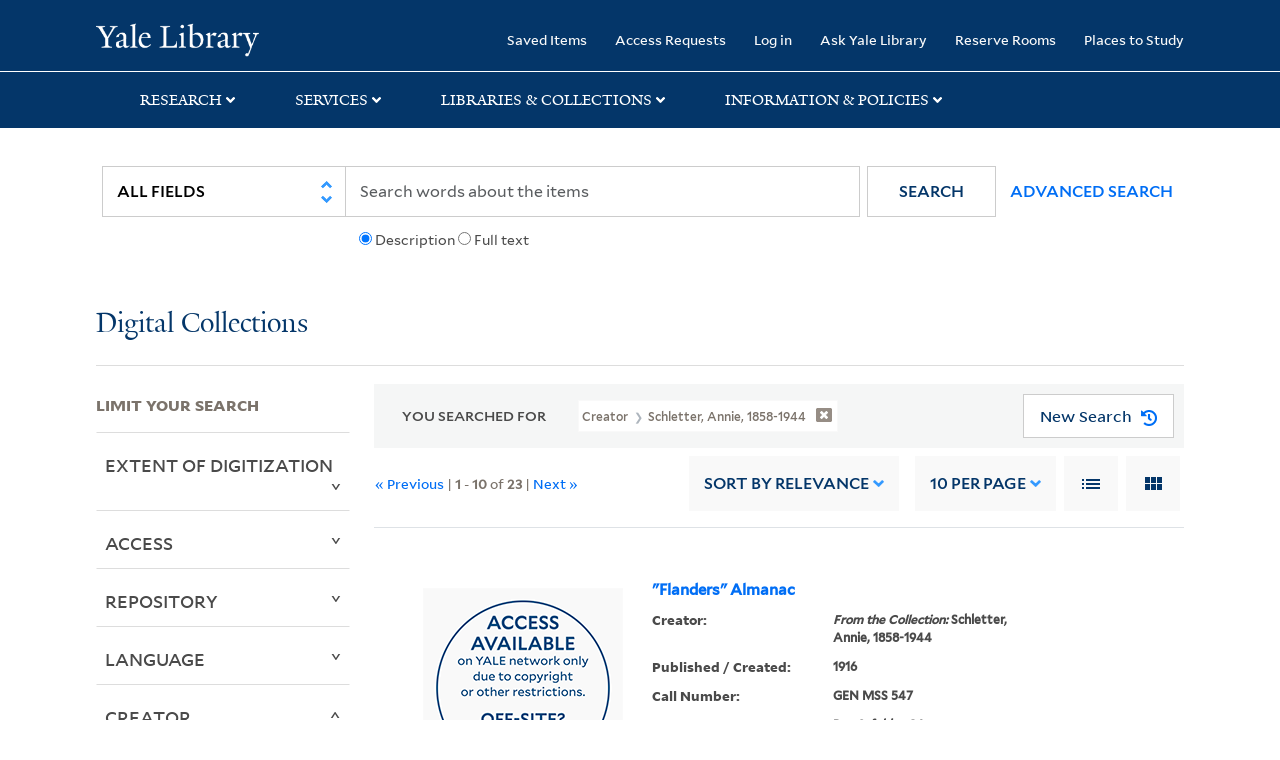

--- FILE ---
content_type: text/html; charset=utf-8
request_url: https://collections.library.yale.edu/catalog/range_limit?f%5Bcreator_ssim%5D%5B%5D=Schletter%2C+Annie%2C+1858-1944&range_end=1918&range_field=year_isim&range_start=1832
body_size: 755
content:
<ul class="facet-values list-unstyled ">
  <li><span class="facet-label"><a class="facet-select" rel="nofollow" href="/catalog?f%5Bcreator_ssim%5D%5B%5D=Schletter%2C+Annie%2C+1858-1944&amp;range%5Byear_isim%5D%5Bbegin%5D=1832&amp;range%5Byear_isim%5D%5Bend%5D=1839&amp;range_end=1918&amp;range_field=year_isim&amp;range_start=1832"><span class="from" data-blrl-begin="1832">1832</span> to <span class="to" data-blrl-end="1839">1839</span></a></span><span class="facet-count">2</span></li><li><span class="facet-label"><a class="facet-select" rel="nofollow" href="/catalog?f%5Bcreator_ssim%5D%5B%5D=Schletter%2C+Annie%2C+1858-1944&amp;range%5Byear_isim%5D%5Bbegin%5D=1840&amp;range%5Byear_isim%5D%5Bend%5D=1849&amp;range_end=1918&amp;range_field=year_isim&amp;range_start=1832"><span class="from" data-blrl-begin="1840">1840</span> to <span class="to" data-blrl-end="1849">1849</span></a></span><span class="facet-count">1</span></li><li><span class="facet-label"><a class="facet-select" rel="nofollow" href="/catalog?f%5Bcreator_ssim%5D%5B%5D=Schletter%2C+Annie%2C+1858-1944&amp;range%5Byear_isim%5D%5Bbegin%5D=1850&amp;range%5Byear_isim%5D%5Bend%5D=1859&amp;range_end=1918&amp;range_field=year_isim&amp;range_start=1832"><span class="from" data-blrl-begin="1850">1850</span> to <span class="to" data-blrl-end="1859">1859</span></a></span><span class="facet-count">0</span></li><li><span class="facet-label"><a class="facet-select" rel="nofollow" href="/catalog?f%5Bcreator_ssim%5D%5B%5D=Schletter%2C+Annie%2C+1858-1944&amp;range%5Byear_isim%5D%5Bbegin%5D=1860&amp;range%5Byear_isim%5D%5Bend%5D=1869&amp;range_end=1918&amp;range_field=year_isim&amp;range_start=1832"><span class="from" data-blrl-begin="1860">1860</span> to <span class="to" data-blrl-end="1869">1869</span></a></span><span class="facet-count">0</span></li><li><span class="facet-label"><a class="facet-select" rel="nofollow" href="/catalog?f%5Bcreator_ssim%5D%5B%5D=Schletter%2C+Annie%2C+1858-1944&amp;range%5Byear_isim%5D%5Bbegin%5D=1870&amp;range%5Byear_isim%5D%5Bend%5D=1879&amp;range_end=1918&amp;range_field=year_isim&amp;range_start=1832"><span class="from" data-blrl-begin="1870">1870</span> to <span class="to" data-blrl-end="1879">1879</span></a></span><span class="facet-count">0</span></li><li><span class="facet-label"><a class="facet-select" rel="nofollow" href="/catalog?f%5Bcreator_ssim%5D%5B%5D=Schletter%2C+Annie%2C+1858-1944&amp;range%5Byear_isim%5D%5Bbegin%5D=1880&amp;range%5Byear_isim%5D%5Bend%5D=1889&amp;range_end=1918&amp;range_field=year_isim&amp;range_start=1832"><span class="from" data-blrl-begin="1880">1880</span> to <span class="to" data-blrl-end="1889">1889</span></a></span><span class="facet-count">4</span></li><li><span class="facet-label"><a class="facet-select" rel="nofollow" href="/catalog?f%5Bcreator_ssim%5D%5B%5D=Schletter%2C+Annie%2C+1858-1944&amp;range%5Byear_isim%5D%5Bbegin%5D=1890&amp;range%5Byear_isim%5D%5Bend%5D=1899&amp;range_end=1918&amp;range_field=year_isim&amp;range_start=1832"><span class="from" data-blrl-begin="1890">1890</span> to <span class="to" data-blrl-end="1899">1899</span></a></span><span class="facet-count">3</span></li><li><span class="facet-label"><a class="facet-select" rel="nofollow" href="/catalog?f%5Bcreator_ssim%5D%5B%5D=Schletter%2C+Annie%2C+1858-1944&amp;range%5Byear_isim%5D%5Bbegin%5D=1900&amp;range%5Byear_isim%5D%5Bend%5D=1909&amp;range_end=1918&amp;range_field=year_isim&amp;range_start=1832"><span class="from" data-blrl-begin="1900">1900</span> to <span class="to" data-blrl-end="1909">1909</span></a></span><span class="facet-count">3</span></li><li><span class="facet-label"><a class="facet-select" rel="nofollow" href="/catalog?f%5Bcreator_ssim%5D%5B%5D=Schletter%2C+Annie%2C+1858-1944&amp;range%5Byear_isim%5D%5Bbegin%5D=1910&amp;range%5Byear_isim%5D%5Bend%5D=1918&amp;range_end=1918&amp;range_field=year_isim&amp;range_start=1832"><span class="from" data-blrl-begin="1910">1910</span> to <span class="to" data-blrl-end="1918">1918</span></a></span><span class="facet-count">6</span></li>
</ul>

